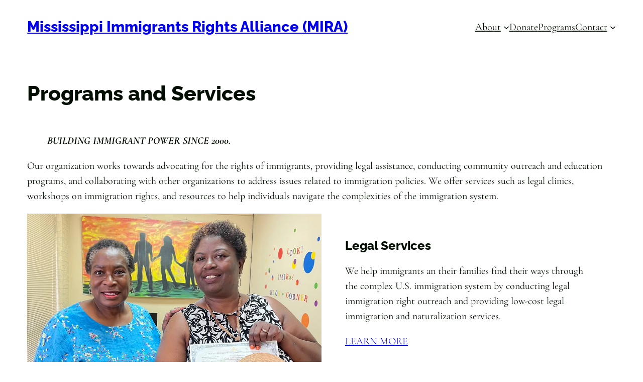

--- FILE ---
content_type: text/css
request_url: https://yourmira.org/wp-content/themes/enroute/style.css?ver=1.0.0
body_size: 664
content:
/*
Theme Name: Enroute
Theme URI: https://wordpress.com/theme/enroute/
Author: Automattic
Author URI: https://automattic.com/
Description: Enroute is a business theme
Requires at least: 6.0
Tested up to: 6.2
Requires PHP: 7.2
Version: 1.0.0
License: GNU General Public License v2 or later
License URI: http://www.gnu.org/licenses/gpl-2.0.html
Text Domain: enroute
Tags: blog, holiday, one-column, two-columns, wide-blocks, block-patterns, custom-background, custom-colors, custom-logo, custom-menu, editor-style, featured-images, full-site-editing, rtl-language-support, template-editing, threaded-comments, translation-ready, style-variations
*/

/*
 * Link styles
 * https://github.com/WordPress/gutenberg/issues/42319
 */
a {
	text-decoration-thickness: 1px !important;
	text-underline-offset: 2px;
}

/*
 * Avatar Block
 * Fix border radius setting for the avatar block
 * https://github.com/WordPress/gutenberg/issues/48253
 */
.wp-block-avatar a,
.wp-block-avatar img {
	border-radius: inherit;
}

/*
 * Button Block
 * Control the hover stylings of outline block style.
 * Unnecessary once block styles are configurable via theme.json
 * https://github.com/WordPress/gutenberg/issues/42794
 */
.wp-block-button.is-style-outline>.wp-block-button__link:not(.has-background):hover {
	background-color: var(--wp--preset--color--primary);
	color: var(--wp--preset--color--base);
	border-color: var(--wp--preset--color--primary);
}

/*
 * Pull quote Block
 * Reset the browser default margins for blockquote element
 * https://github.com/WordPress/gutenberg/issues/44129
 */
.wp-block-pullquote blockquote,
.wp-block-pullquote p {
	margin: 0;
}

/*
 * Footer template part
 * There is no option to remove the top margin.
 * https://github.com/WordPress/gutenberg/issues/47637
 */
.footer-container {
	margin-top: auto;
}
